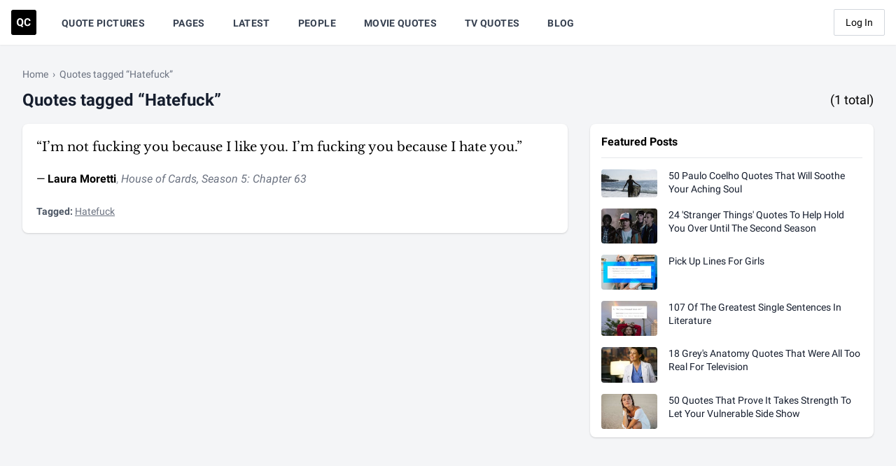

--- FILE ---
content_type: text/plain; charset=utf-8
request_url: https://ads.adthrive.com/http-api/cv2
body_size: 4686
content:
{"om":["00180d97-08c8-4850-b78f-051829706c8f","00xbjwwl","0163743-1891/85329","07sn7ehi","0929nj63","0iyi1awv","0p298ycs8g7","0pycs8g7","1","1011_302_56233481","1011_302_56924238","1028_8728253","1028_8739779","10298ua7afe","10310289136970_462792978","10310289136970_522754849","10310289136970_559920874","10ua7afe","11142692","11509227","11769257","1185:1610326628","11896988","11928170","12010080","12010084","12010088","12168663","12169133","12171164","12171239","12174278","12176509","124682_696","124843_10","124844_23","124848_8","12850756","1610326728","16kv3oel","17_24683319","17_24696334","17_24766940","17_24794123","17_24794142","1891/84805","1891/85321","1blmvu4v","1dynz4oo","1ftzvfyu","1h7yhpl7","1kpjxj5u","1zjn1epv","201500257","201672019","201735631","202430_200_EAAYACogfp82etiOdza92P7KkqCzDPazG1s0NmTQfyLljZ.q7ScyBDr2wK8_","202430_200_EAAYACogrPcXlVDpv4mCpFHbtASH4.EGy-m7zq791oD26KFcrCUyBCeqWqs_","20421090_200_EAAYACogwcoW5vogT5vLuix.rAmo0E1Jidv8mIzVeNWxHoVoBLEyBJLAmwE_","206_487951","2132:42375970","2132:44266244","2132:45327626","2132:45327631","2132:45999649","2249:650628523","2249:650650503","2249:700758149","2307:0pycs8g7","2307:2gev4xcy","2307:2xe5185b","2307:4etfwvf1","2307:4mmcjpc4","2307:4yevyu88","2307:6nj9wt54","2307:794di3me","2307:7fmk89yf","2307:7qevw67b","2307:7xb3th35","2307:8linfb0q","2307:8roqy91q","2307:a7wye4jw","2307:axihqhfq","2307:cv0h9mrv","2307:e9qxwwf1","2307:f3tdw9f3","2307:f5uvyvzt","2307:fqeh4hao","2307:g749lgab","2307:hfqgqvcv","2307:hswgcqif","2307:iiu0wq3s","2307:l0mfc5zl","2307:l2zwpdg7","2307:lryy2wkw","2307:m30fx1mp","2307:pkydekxi","2307:s2ahu2ae","2307:tdv4kmro","2307:u4atmpu4","2307:x5dl9hzy","2307:zw6jpag6","2319_66419_T26192414","23422064","23595971","24081062","2409_25495_176_CR52092921","2409_25495_176_CR52092922","2409_25495_176_CR52178317","24598437","24602726","24694792","24694793","24694794","247654825","25","25048198","25_87z6cimm","25_m2n177jy","25_oz31jrd0","25_ti0s3bz3","25_vfvpfnp8","25_yi6qlg3p","25_zwzjgvpw","2662_199916_T26260025","2662_200562_8172720","2662_200562_8182931","2676:86698023","2676:86739704","2711_64_12147059","2711_64_12169133","2715_9888_262592","2715_9888_522709","28925636","28933536","29402249","29414696","29414711","2_206_554465","2_206_554472","2gev4xcy","2gglwanz","2jjp1phz","2tm990rf","2xe5185b","2xhes7df","3018/0e5b2857e82af47ea27075ffbda136c4","308_125203_18","308_125204_13","3335_25247_700109391","33419345","33419362","33603859","33604490","33605181","33637455","34182009","349088d1-de58-49cd-85b1-6404238ee97e","34949970","36206638-8e1a-4f0e-97a6-6a7e15142dff","3646_185414_T26335189","3658_15038_suixnuyn","3658_15066_udodk67s","3658_15078_fqeh4hao","3658_15106_u4atmpu4","3658_203382_f3tdw9f3","3658_22898_T25553828","3658_229286_iqdsx7qh","3658_644013_rnvjtx7r","381513943572","3858:7641990","38f1cf0a-a211-41ef-87d9-b3a43560198a","39364467","3LMBEkP-wis","3aptpnuj","3c5dkic6","3v2n6fcp","409_189209","409_189217","409_216386","409_225978","409_225992","409_226312","409_226331","409_226336","4114:iheartmedia-4505","42231835","436396574","45327625","458901553568","47869802","485027845327","48700651","48877306","49123012","4941618","49869013","4etfwvf1","4n9mre1i","4qks9viz","50923117","5128f7a1-cace-460e-90a4-acde3a8d1fb1","51372355","51372410","51372434","53v6aquw","54639987","54779847","54779856","54779873","5504:203526","5504:203529","5504:203952","5504:203981","5510:bb6qv9bt","5510:pefxr7k2","5510:ta6sha5k","5510:u4atmpu4","5510:ujl9wsn7","554442","554471","554478","554480","55726194","557_409_220332","557_409_220344","557_409_223589","557_409_225988","558_93_2mokbgft","558_93_ou8gxy4u","558_93_u4atmpu4","55961708","55961723","564549740","567_269_115:32323:136089:404751","56824595","588062576109","59856354","5989_91771_703975757","5989_91771_705981069","61444196","61524915","618576351","618653722","618876699","618980679","61900466","619089559","61916211","61932920","61932925","61932957","62187798","6226508011","6226527055","6226530649","6226547143","6250_66552_1114688213","627309156","627309159","628015148","628086965","628153053","628153173","628222860","628223277","628360579","628360582","628444259","628444349","628444433","628444439","628456307","628456310","628456382","628456403","628622163","628622169","628622172","628622175","628622178","628622241","628622244","628622247","628622250","628683371","628687043","628687157","628687460","628687463","628803013","628841673","629007394","629009180","629167998","629168001","629168010","629168565","629171196","629171202","62946743","62983846","630137823","630928655","63100589","63117005","6365_61796_784880263591","6365_61796_785326944429","6365_61796_790703534141","63barbg1","644qbcd7","659216891404","659713728691","680_99480_700109379","680_99480_700109389","683821359302","690_99485_1610326728","697189885","697876985","697876986","697876994","697876997","697876999","697877001","6cqn9jfm","6ejtrnf9","6nj9wt54","6tj9m7jw","6wclm3on","6z26stpw","6zt4aowl","700109389","702397981","702423494","704889081","705115442","705115523","705116521","705415296","705555311","70_85444747","7354_138543_85444701","7354_138543_85444734","7354_138543_85444747","74243_74_18364017","74243_74_18364062","74243_74_18364087","74243_74_18364134","74_18268078","74wv3qdx","78827816","794di3me","79515074","79515090","7969_149355_45999649","7998158536762636546","79ju1d1h","7a0tg1yi","7cmeqmw8","7fmk89yf","7qIE6HPltrY","7qevw67b","7vnmgcxm","7xb3th35","8193073","8193076","8193078","82133853","82133858","82133859","84805506","85393219","85444700","85444701","85444734","85444747","85943196","85943197","86434333","86509222","8666/7cd4d5087da37c02cd8f72043b73ba5e","8666/87feac90a39a46fc478dd6042af9e7cc","86888337","86925906","86925934","86925937","86991451","86991452","8852912982349114675","8968064","8b5u826e","8euh5txf","8h0jrkwl","8linfb0q","8orkh93v","8w4klwi4","9010/6d6f4081f445bfe6dd30563fe3476ab4","9057/0328842c8f1d017570ede5c97267f40d","9057/211d1f0fa71d1a58cabee51f2180e38f","9057/b232bee09e318349723e6bde72381ba0","90_12491645","90_12491687","93_s4s41bit","96srbype","97_8193073","97_8193078","9krcxphu","9nex8xyd","9q193nw6","9vykgux1","a566o9hb","a7298wye4jw","a7wye4jw","a8beztgq","af9kspoi","am5rpdwy","aok5h605","axihqhfq","banfrb6f","bb6qv9bt","bpecuyjx","bwthmrr1","c-Mh5kLIzow","c1u7ixf4","c25t9p0u","c7z0h277","cr-2azmi2ttu9vd","cr-2azmi2ttuatj","cr-2azmi2ttubwe","cr-2azmi2ttubxe","cr-6ovjht2eu9vd","cr-6ovjht2eubxe","cr-98yyye8vu8rm","cr-98yyye8xubxf","cr-9cqtwg2w2arhx5","cr-9cqtwg3qverhx5","cr-Bitc7n_p9iw__vat__49i_k_6v6_h_jce2vj5h_zKxG6djrj","cr-a9s2xf1tubwj","cr-aaqt0j5subwj","cr-aaqt0j8yubwj","cr-aav22g2vubwj","cr-aaw20e3pubwj","cr-aaw20e3rubwj","cr-aawz2m5qubwj","cr-aawz3f3yubwj","cr-dby2yd7wx7tmu","cr-f6puwm2x27tf1","cr-g7ywwk2qvft","cr-wzt6eo5fubwe","cv0h9mrv","d67bb3dc-6669-4c2d-adf2-da35cbf20a42","de66hk0y","dg2WmFvzosE","dg7oyplp","dsp-404751","dttupnse","duovgl0f","e2fb638d-f786-49ab-b690-5bb40551abac","e4zt08h4","e9qxwwf1","eal0nev6","eayuwgom","echvksei","extremereach_creative_76559239","ey8vsnzk","f3h9fqou","f3tdw9f3","f7u6bcn5","f8e4ig0n","feueU8m1y4Y","fj298p0ceax","fjp0ceax","fleb9ndb","fso39hpp","g3zy56n3","g749lgab","galtir63","ge4kwk32","gn3plkq1","h1m1w12p","h9sd3inc","hffavbt7","hfqgqvcv","hgcz88yc","hrwidqo8","hxxrc6st","i1gs57kc","i2aglcoy","i8q65k6g","i90isgt0","iaqttatc","iiu0wq3s","ipv3g3eh","iqdsx7qh","j39smngx","jsy1a3jk","k0csqwfi","k2gvmi4i","k83t7fjn","kdsr5zay","kk2985768bd","kk5768bd","knoebx5v","l2j3rq3s","ll77hviy","lr298yy2wkw","lryy2wkw","lshbpt6z","m2n177jy","m30fx1mp","m4xt6ckm","mkqvbkki","mne39gsk","muvxy961","mz298np7ktv","n3egwnq7","n8w0plts","ntjn5z55","nv5uhf1y","o54qvth1","o79rfir1","o9jput43","of8dd9pr","ofoon6ir","oj70mowv","ou8gxy4u","oz31jrd0","p0odjzyt","p0z6d8nt","pagvt0pd","pi9dvb89","piwneqqj","pkydekxi","pl298th4l1a","plth4l1a","poc1p809","qt09ii59","quk7w53j","r0298u09phz","r0u09phz","rnvjtx7r","rrlikvt1","s2ahu2ae","s4s41bit","sbp1kvat","t58xxlzd","t73gfjqn","t7d69r6a","ti0s3bz3","tzngt86j","u30fsj32","u4atmpu4","u56k46eo","udke8iyu","ujl9wsn7","utberk8n","v8w9dp3o","vdcb5d4i","ven7pu1c","vmn1juoe","w1ws81sy","wf9qekf0","wih2rdv3","wrjrnf4i","wv55y51v","ww9yxw2a","x420t9me","x61c6oxa","xncaqh7c","xtxa8s2d","xxz8lwdr","xzhzyk69","y51mrt5e","y51tr986","yass8yy7","yi6qlg3p","yl9likui","ylz2n35t","z0t9f1cw","zep75yl2","zgw37lur","zibvsmsx","zpm9ltrh","ztlksnbe","7979132","7979135"],"pmp":[],"adomains":["123notices.com","1md.org","about.bugmd.com","acelauncher.com","adameve.com","akusoli.com","allyspin.com","askanexpertonline.com","atomapplications.com","bassbet.com","betsson.gr","biz-zone.co","bizreach.jp","braverx.com","bubbleroom.se","bugmd.com","buydrcleanspray.com","byrna.com","capitaloneshopping.com","clarifion.com","combatironapparel.com","controlcase.com","convertwithwave.com","cotosen.com","countingmypennies.com","cratedb.com","croisieurope.be","cs.money","dallasnews.com","definition.org","derila-ergo.com","dhgate.com","dhs.gov","displate.com","easyprint.app","easyrecipefinder.co","fabpop.net","familynow.club","fla-keys.com","folkaly.com","g123.jp","gameswaka.com","getbugmd.com","getconsumerchoice.com","getcubbie.com","gowavebrowser.co","gowdr.com","gransino.com","grosvenorcasinos.com","guard.io","hero-wars.com","holts.com","instantbuzz.net","itsmanual.com","jackpotcitycasino.com","justanswer.com","justanswer.es","la-date.com","lightinthebox.com","liverrenew.com","local.com","lovehoney.com","lulutox.com","lymphsystemsupport.com","manualsdirectory.org","meccabingo.com","medimops.de","mensdrivingforce.com","millioner.com","miniretornaveis.com","mobiplus.me","myiq.com","national-lottery.co.uk","naturalhealthreports.net","nbliver360.com","nikke-global.com","nordicspirit.co.uk","nuubu.com","onlinemanualspdf.co","original-play.com","outliermodel.com","paperela.com","paradisestays.site","parasiterelief.com","peta.org","photoshelter.com","plannedparenthood.org","playvod-za.com","printeasilyapp.com","printwithwave.com","profitor.com","quicklearnx.com","quickrecipehub.com","rakuten-sec.co.jp","rangeusa.com","refinancegold.com","robocat.com","royalcaribbean.com","saba.com.mx","shift.com","simple.life","spinbara.com","systeme.io","taboola.com","tackenberg.de","temu.com","tenfactorialrocks.com","theoceanac.com","topaipick.com","totaladblock.com","usconcealedcarry.com","vagisil.com","vegashero.com","vegogarden.com","veryfast.io","viewmanuals.com","viewrecipe.net","votervoice.net","vuse.com","wavebrowser.co","wavebrowserpro.com","weareplannedparenthood.org","xiaflex.com","yourchamilia.com"]}